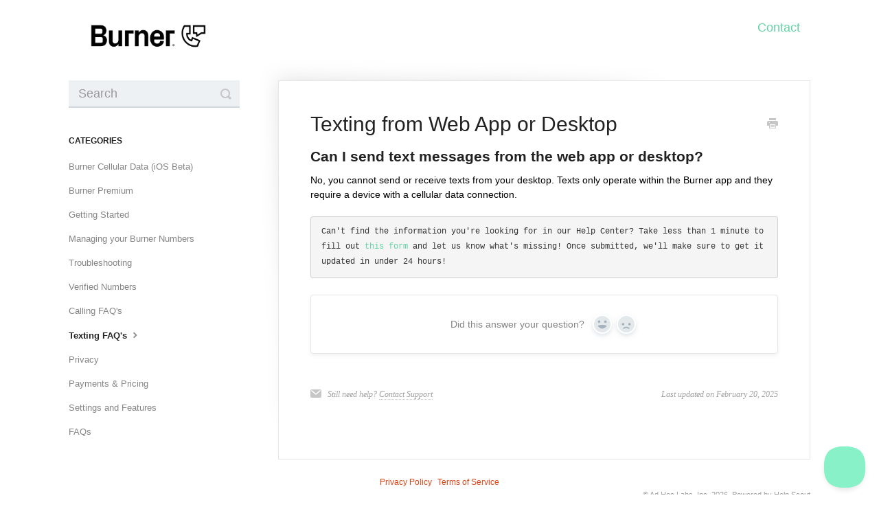

--- FILE ---
content_type: text/html; charset=utf-8
request_url: https://support.burnerapp.com/article/246-texting-from-web-app-or-desktop
body_size: 4430
content:


<!DOCTYPE html>
<html>
    
<head>
    <meta charset="utf-8"/>
    <title>Texting from Web App or Desktop - Burner Support Center</title>
    <meta name="viewport" content="width=device-width, maximum-scale=1"/>
    <meta name="apple-mobile-web-app-capable" content="yes"/>
    <meta name="format-detection" content="telephone=no">
    <meta name="description" content="Can I send text messages from the web app or desktop? No, you cannot send or receive texts from your desktop. Texts only operate within the Burner app and they "/>
    <meta name="author" content="Ad Hoc Labs, Inc."/>
    <link rel="canonical" href="https://support.burnerapp.com/article/246-texting-from-web-app-or-desktop"/>
    
        
   
            <meta name="twitter:card" content="summary"/>
            <meta name="twitter:title" content="Texting from Web App or Desktop" />
            <meta name="twitter:description" content="Can I send text messages from the web app or desktop? No, you cannot send or receive texts from your desktop. Texts only operate within the Burner app and they "/>


    

    
        <link rel="stylesheet" href="//d3eto7onm69fcz.cloudfront.net/assets/stylesheets/launch-1768551643353.css">
    
    <style>
        body { background: #ffffff; }
        .navbar .navbar-inner { background: #ffffff; }
        .navbar .nav li a, 
        .navbar .icon-private-w  { color: #62d4a6; }
        .navbar .brand, 
        .navbar .nav li a:hover, 
        .navbar .nav li a:focus, 
        .navbar .nav .active a, 
        .navbar .nav .active a:hover, 
        .navbar .nav .active a:focus  { color: #62d4a6; }
        .navbar a:hover .icon-private-w, 
        .navbar a:focus .icon-private-w, 
        .navbar .active a .icon-private-w, 
        .navbar .active a:hover .icon-private-w, 
        .navbar .active a:focus .icon-private-w { color: #62d4a6; }
        #serp-dd .result a:hover,
        #serp-dd .result > li.active,
        #fullArticle strong a,
        #fullArticle a strong,
        .collection a,
        .contentWrapper a,
        .most-pop-articles .popArticles a,
        .most-pop-articles .popArticles a:hover span,
        .category-list .category .article-count,
        .category-list .category:hover .article-count { color: #62d4a6; }
        #fullArticle, 
        #fullArticle p, 
        #fullArticle ul, 
        #fullArticle ol, 
        #fullArticle li, 
        #fullArticle div, 
        #fullArticle blockquote, 
        #fullArticle dd, 
        #fullArticle table { color:#000000; }
    </style>
    
        <link rel="stylesheet" href="//s3.amazonaws.com/helpscout.net/docs/assets/5c58dd152c7d3a66e32e002e/attachments/5dfa8ce02c7d3a7e9ae54b00/helpscout.css">
    
    <link rel="apple-touch-icon-precomposed" href="//d33v4339jhl8k0.cloudfront.net/docs/assets/5c58dd152c7d3a66e32e002e/images/6270004c95f0b146b7c29162/Touch-Icon.png">
    <link rel="shortcut icon" type="image/png" href="//d33v4339jhl8k0.cloudfront.net/docs/assets/5c58dd152c7d3a66e32e002e/images/6270083552d0722c49c7c955/Favicon-(1).png">
    <!--[if lt IE 9]>
    
        <script src="//d3eto7onm69fcz.cloudfront.net/assets/javascripts/html5shiv.min.js"></script>
    
    <![endif]-->
    
        <script type="application/ld+json">
        {"@context":"https://schema.org","@type":"WebSite","url":"https://support.burnerapp.com","potentialAction":{"@type":"SearchAction","target":"https://support.burnerapp.com/search?query={query}","query-input":"required name=query"}}
        </script>
    
        <script type="application/ld+json">
        {"@context":"https://schema.org","@type":"BreadcrumbList","itemListElement":[{"@type":"ListItem","position":1,"name":"Burner Support Center","item":"https://support.burnerapp.com"},{"@type":"ListItem","position":2,"name":"Burner Support Center","item":"https://support.burnerapp.com/collection/5-burner-support-center"},{"@type":"ListItem","position":3,"name":"Texting from Web App or Desktop","item":"https://support.burnerapp.com/article/246-texting-from-web-app-or-desktop"}]}
        </script>
    
    
        <script type="text/javascript">
      (function() {
        function customScript() {
          $( "footer" ).prepend( "<div class='custom-div'><a class='custom-links' href='https://www.burnerapp.com/privacy-policy'>Privacy Policy</a><a class='custom-links' href='https://www.burnerapp.com/terms-of-service'>Terms of Service</a></div>" );
        }
        if (window.addEventListener) {
          window.addEventListener("load",customScript,false);
        } else if (window.attachEvent) {
          window.attachEvent("onload",customScript);
        }
      })()
    </script>
    
</head>
    
    <body>
        
<header id="mainNav" class="navbar">
    <div class="navbar-inner">
        <div class="container-fluid">
            <a class="brand" href="/">
            
                
                    <img src="//d33v4339jhl8k0.cloudfront.net/docs/assets/5c58dd152c7d3a66e32e002e/images/627007f9798b7220ed2dfb60/Logo-(8).png" alt="Burner Support Center" width="300" height="56">
                

            
            </a>
            
                <button type="button" class="btn btn-navbar" data-toggle="collapse" data-target=".nav-collapse">
                    <span class="sr-only">Toggle Navigation</span>
                    <span class="icon-bar"></span>
                    <span class="icon-bar"></span>
                    <span class="icon-bar"></span>
                </button>
            
            <div class="nav-collapse collapse">
                <nav role="navigation"><!-- added for accessibility -->
                <ul class="nav">
                    
                    
                    
                        <li id="contact"><a href="#" class="contactUs" onclick="window.Beacon('open')">Contact</a></li>
                        <li id="contactMobile"><a href="#" class="contactUs" onclick="window.Beacon('open')">Contact</a></li>
                    
                </ul>
                </nav>
            </div><!--/.nav-collapse -->
        </div><!--/container-->
    </div><!--/navbar-inner-->
</header>
        <section id="contentArea" class="container-fluid">
            <div class="row-fluid">
                <section id="main-content" class="span9">
                    <div class="contentWrapper">
                        
    
    <article id="fullArticle">
        <h1 class="title">Texting from Web App or Desktop</h1>
    
        <a href="javascript:window.print()" class="printArticle" title="Print this article" aria-label="Print this Article"><i class="icon-print"></i></a>
        <h3>Can I send text messages from the web app or desktop?</h3>
<p>No, you cannot send or receive texts from your desktop. Texts only operate within the Burner app and they require a device with a cellular data connection.</p>
<pre>Can't find the information you're looking for in our Help Center? Take less than 1 minute to fill out <a href="https://www.surveymonkey.com/r/burnerhelp">this form</a> and let us know what's missing! Once submitted, we'll make sure to get it updated in under 24 hours! 
</pre>
    </article>
    
        <div class="articleRatings" data-article-url="https://support.burnerapp.com/article/246-texting-from-web-app-or-desktop">
            <span class="articleRatings-question">Did this answer your question?</span>
            <span class="articleRatings-feedback">
                <span class="articleRatings-feedback-tick">
                    <svg height="20" viewBox="0 0 20 20" width="20" xmlns="http://www.w3.org/2000/svg">
                        <path d="m8 14a.997.997 0 0 1 -.707-.293l-2-2a.999.999 0 1 1 1.414-1.414l1.293 1.293 4.293-4.293a.999.999 0 1 1 1.414 1.414l-5 5a.997.997 0 0 1 -.707.293" fill="#2CC683" fill-rule="evenodd"/>
                    </svg>
                </span>
                <span class="articleRatings-feedback-message">Thanks for the feedback</span>
            </span>
            <span class="articleRatings-failure">There was a problem submitting your feedback. Please try again later.</span>
            <div class="articleRatings-actions">
                <button class="rateAction rateAction--positive" data-rating="positive">
                    <span class="sr-only">Yes</span>
                    <span class="rating-face">
                        <svg xmlns="http://www.w3.org/2000/svg" width="24" height="24">
                            <path fill-rule="evenodd" d="M5.538 14.026A19.392 19.392 0 0 1 12 12.923c2.26 0 4.432.388 6.462 1.103-1.087 2.61-3.571 4.436-6.462 4.436-2.891 0-5.375-1.825-6.462-4.436zm1.847-3.872a1.846 1.846 0 1 1 0-3.692 1.846 1.846 0 0 1 0 3.692zm9.23 0a1.846 1.846 0 1 1 0-3.692 1.846 1.846 0 0 1 0 3.692z"/>
                        </svg>
                    </span>
                </button>
                <button class="rateAction rateAction--negative" data-rating="negative">
                    <span class="sr-only">No</span>
                    <span class="rating-face">
                        <svg xmlns="http://www.w3.org/2000/svg" width="24" height="24">
                            <path fill-rule="evenodd" d="M7.385 13.846a1.846 1.846 0 1 1 0-3.692 1.846 1.846 0 0 1 0 3.692zm9.23 0a1.846 1.846 0 1 1 0-3.692 1.846 1.846 0 0 1 0 3.692zm-.967 4.95a.992.992 0 0 1-.615-.212c-1.701-1.349-4.364-1.349-6.065 0a.998.998 0 0 1-1.36-.123.895.895 0 0 1 .127-1.3A6.897 6.897 0 0 1 12 15.692c1.555 0 3.069.521 4.266 1.467.41.326.467.909.127 1.3a.982.982 0 0 1-.745.335z"/>
                        </svg>
                    </span>
                </button>
            </div>
        </div>
     

    <section class="articleFoot">
    
        <i class="icon-contact"></i>
        <p class="help">Still need help?
            <a id="sbContact" href="#" class="contactUs" onclick="window.Beacon('open')">Contact Support </a>
            <a id="sbContactMobile" href="#" class="contactUs" onclick="window.Beacon('open')">Contact Support </a>
        </p>
    

    <time class="lu" datetime=2025-02-20 >Last updated on February 20, 2025</time>
    </section>

                    </div><!--/contentWrapper-->
                    
                </section><!--/content-->
                <aside id="sidebar" class="span3">
                 

<form action="/search" method="GET" id="searchBar" class="sm" autocomplete="off">
    
                    <input type="hidden" name="collectionId" value="5ce32b2d2c7d3a6d82bdbd60"/>
                    <input type="text" name="query" title="search-query" class="search-query" placeholder="Search" value="" aria-label="Search" />
                    <button type="submit">
                        <span class="sr-only">Toggle Search</span>
                        <i class="icon-search"></i>
                    </button>
                    <div id="serp-dd" style="display: none;" class="sb">
                        <ul class="result">
                        </ul>
                    </div>
                
</form>

                
                    <h3>Categories</h3>
                    <ul class="nav nav-list">
                    
                        
                            <li ><a href="/category/290-esim-ios-beta">Burner Cellular Data (iOS Beta)  <i class="icon-arrow"></i></a></li>
                        
                    
                        
                            <li ><a href="/category/281-burner-premium">Burner Premium  <i class="icon-arrow"></i></a></li>
                        
                    
                        
                            <li ><a href="/category/16-calling">Getting Started  <i class="icon-arrow"></i></a></li>
                        
                    
                        
                            <li ><a href="/category/255-managing-your-burner-numbers">Managing your Burner Numbers  <i class="icon-arrow"></i></a></li>
                        
                    
                        
                            <li ><a href="/category/315-troubleshoting">Troubleshooting  <i class="icon-arrow"></i></a></li>
                        
                    
                        
                            <li ><a href="/category/259-verified-numbers-ios">Verified Numbers  <i class="icon-arrow"></i></a></li>
                        
                    
                        
                            <li ><a href="/category/248-calling-faqs">Calling FAQ&#x27;s  <i class="icon-arrow"></i></a></li>
                        
                    
                        
                            <li  class="active" ><a href="/category/249-texting-faqs">Texting FAQ&#x27;s  <i class="icon-arrow"></i></a></li>
                        
                    
                        
                            <li ><a href="/category/15-creating-a-burner">Privacy  <i class="icon-arrow"></i></a></li>
                        
                    
                        
                            <li ><a href="/category/14-how-burner-works">Payments &amp; Pricing  <i class="icon-arrow"></i></a></li>
                        
                    
                        
                            <li ><a href="/category/29-settings-and-features">Settings and Features  <i class="icon-arrow"></i></a></li>
                        
                    
                        
                            <li ><a href="/category/31-faqs">FAQs  <i class="icon-arrow"></i></a></li>
                        
                    
                    </ul>
                
                </aside><!--/span-->
            </div><!--/row-->
            <div id="noResults" style="display:none;">No results found</div>
            <footer>
                

<p>&copy;
    
        <a href="https://www.burnerapp.com/">Ad Hoc Labs, Inc.</a>
    
    2026. <span>Powered by <a rel="nofollow noopener noreferrer" href="https://www.helpscout.com/docs-refer/?co=Ad+Hoc+Labs%2C+Inc.&utm_source=docs&utm_medium=footerlink&utm_campaign=Docs+Branding" target="_blank">Help Scout</a></span>
    
        
    
</p>

            </footer>
        </section><!--/.fluid-container-->
        
            

<script id="beaconLoader" type="text/javascript">!function(e,t,n){function a(){var e=t.getElementsByTagName("script")[0],n=t.createElement("script");n.type="text/javascript",n.async=!0,n.src="https://beacon-v2.helpscout.net",e.parentNode.insertBefore(n,e)}if(e.Beacon=n=function(t,n,a){e.Beacon.readyQueue.push({method:t,options:n,data:a})},n.readyQueue=[],"complete"===t.readyState)return a();e.attachEvent?e.attachEvent("onload",a):e.addEventListener("load",a,!1)}(window,document,window.Beacon||function(){});</script>
<script type="text/javascript">window.Beacon('init', 'de715e23-6839-4e6e-b62c-c40f118d6c68')</script>

<script type="text/javascript">
    function hashChanged() {
        var hash = window.location.hash.substring(1); 
        if (hash === 'contact') {
            window.Beacon('open')
        }
    }

    if (window.location.hash) {
        hashChanged()
    }

    window.onhashchange = function () {
        hashChanged()
    }

    window.addEventListener('hashchange', hashChanged, false);

</script>

        
        
    <script src="//d3eto7onm69fcz.cloudfront.net/assets/javascripts/app4.min.js"></script>

<script>
// keep iOS links from opening safari
if(("standalone" in window.navigator) && window.navigator.standalone){
// If you want to prevent remote links in standalone web apps opening Mobile Safari, change 'remotes' to true
var noddy, remotes = false;
document.addEventListener('click', function(event) {
noddy = event.target;
while(noddy.nodeName !== "A" && noddy.nodeName !== "HTML") {
noddy = noddy.parentNode;
}

if('href' in noddy && noddy.href.indexOf('http') !== -1 && (noddy.href.indexOf(document.location.host) !== -1 || remotes)){
event.preventDefault();
document.location.href = noddy.href;
}

},false);
}
</script>
        
    </body>
</html>




--- FILE ---
content_type: text/css
request_url: https://s3.amazonaws.com/helpscout.net/docs/assets/5c58dd152c7d3a66e32e002e/attachments/5dfa8ce02c7d3a7e9ae54b00/helpscout.css
body_size: 1502
content:
#searchBar .search-query {
    background: #edf1f4;
    border: none;
    border-bottom: 2px solid #d0d5de;
    border-radius: 0;
    box-shadow: none;
    color: #191919;
    font-family: Helvetica, serif;
    font-size: 18px;
    font-stretch: normal;
    font-style: normal;
    font-weight: normal;
    letter-spacing: normal;
    line-height: 1.1;
}

#searchBar button {
    background: #ff5837;
    border-color: transparent;
    color: #fff;
    text-shadow: none;
}

#searchBar button:hover {
    background: #ff5837;
    border-color: transparent;
    color: #fff;
}

#sidebar form .search-query {
    background: #edf1f4;
    border: none;
    border-bottom: 2px solid #d0d5de;
    border-radius: 0;
    box-shadow: none;
    color: #191919;
    font-family: Helvetica, serif;
    font-size: 18px;
    font-stretch: normal;
    font-style: normal;
    font-weight: normal;
    letter-spacing: normal;
    line-height: 1.11;
}

#docsSearch {
    background: #fff;
    border-bottom: none;
}

.navbar .nav li a {
    font-size: 1.5em;
    font-stretch: normal;
    font-style: normal;
    font-weight: 500;
    letter-spacing: normal;
    line-height: 1.1;
    margin-bottom: 24px;
}
.navbar-inner {
    box-shadow: none;
}

.brand {
    width: 232px;
}

.custom-links {
    color: #da4517;
    text-decoration: none;
    margin: 0 4px;
}

.custom-links:hover {
    color: #da4517;
    text-decoration: none;
}

.custom-div {
    text-align: center;
}

.icon-article-doc {
    display: none;
}
